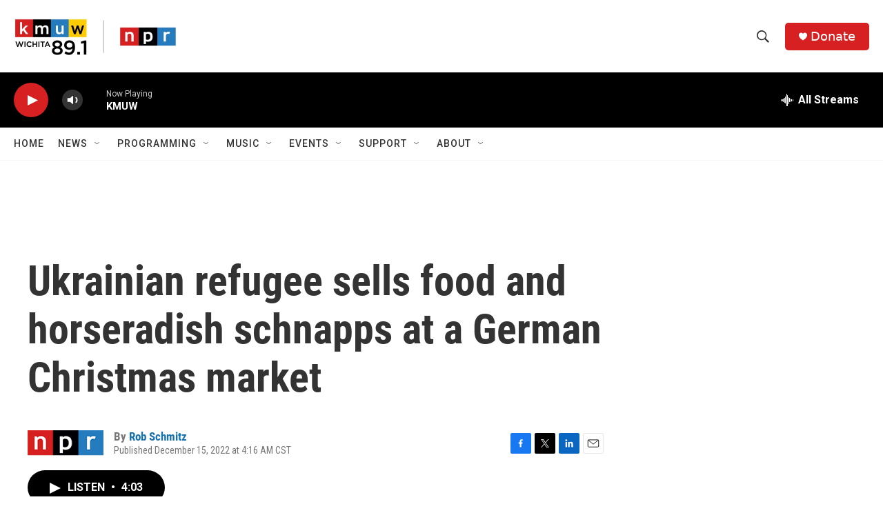

--- FILE ---
content_type: text/html; charset=utf-8
request_url: https://www.google.com/recaptcha/api2/aframe
body_size: 266
content:
<!DOCTYPE HTML><html><head><meta http-equiv="content-type" content="text/html; charset=UTF-8"></head><body><script nonce="aBPggolMOr-ok-kmwJQ7mw">/** Anti-fraud and anti-abuse applications only. See google.com/recaptcha */ try{var clients={'sodar':'https://pagead2.googlesyndication.com/pagead/sodar?'};window.addEventListener("message",function(a){try{if(a.source===window.parent){var b=JSON.parse(a.data);var c=clients[b['id']];if(c){var d=document.createElement('img');d.src=c+b['params']+'&rc='+(localStorage.getItem("rc::a")?sessionStorage.getItem("rc::b"):"");window.document.body.appendChild(d);sessionStorage.setItem("rc::e",parseInt(sessionStorage.getItem("rc::e")||0)+1);localStorage.setItem("rc::h",'1768716836942');}}}catch(b){}});window.parent.postMessage("_grecaptcha_ready", "*");}catch(b){}</script></body></html>